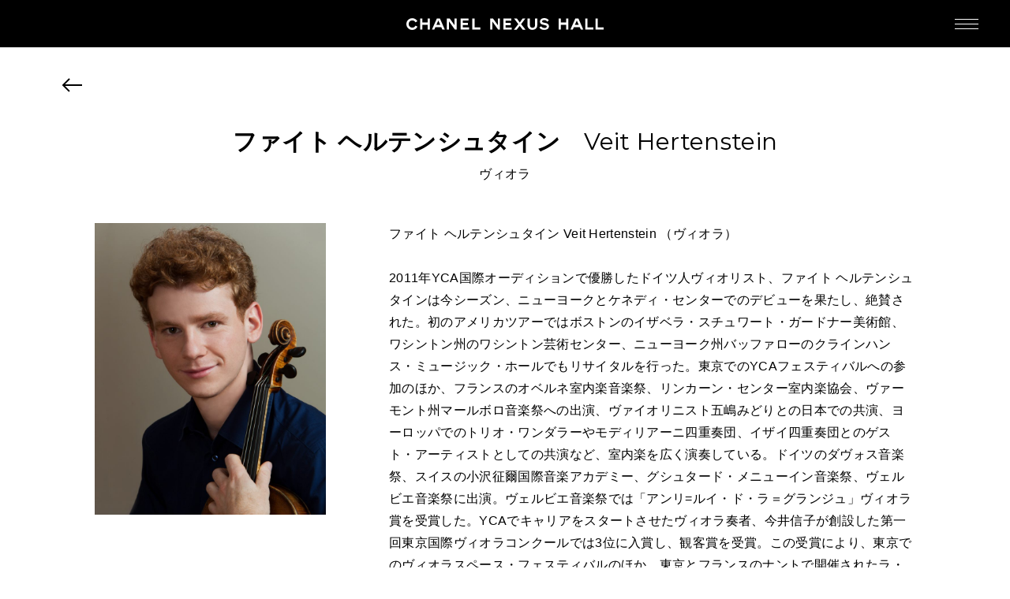

--- FILE ---
content_type: text/html; charset=UTF-8
request_url: https://nexushall.chanel.com/artists/veit_hertenstein/
body_size: 5225
content:
<!DOCTYPE html>
<html lang="ja">
<head>
<!-- meta -->
	<meta charset="utf-8">
	<meta name="description" content="CHANEL NEXUS HALLはシャネル銀座ビルディング4階で、コンサートとエキシビションの２つの柱をベースに、シャネルならではのユニークな企画を開催しています。">
	<meta name="keywords" content="CHANEL NEXUS HALL,シャネルネクサスホール,ネクサスホール,銀座ネクサスホール,CHANEL,シャネル,CHANEL GINZA,CHANEL銀座,シャネル銀座,Pygmalion,,ピグマリオン,CNH,cnh, Pygmalion Days,ピグマリオンデイズ,CHANEL Gallery,CHANEL EXHIBITION,シャネルギャラリー,CHANEL展覧会,シャネル展覧会,CHANEL Concert,シャネルコンサート,CHANEL音楽会,シャネル音楽会">
	<meta property="og:title" content="ファイト ヘルテンシュタイン　Veit Hertenstein">
	<meta property="og:type" content="article">
	<meta property="og:site_name" content="CHANEL NEXUS HALL">
	<meta property="og:description" content="CHANEL NEXUS HALLはシャネル銀座ビルディング4階で、コンサートとエキシビションの２つの柱をベースに、シャネルならではのユニークな企画を開催しています。">
	<meta property="og:url" content="https://nexushall.chanel.com/artists/veit_hertenstein/">
	<meta property="og:image" content="https://nexushall.chanel.com/uploads/ファイト-ヘルテンシュタイン-C-Christian-Steiner.jpg">
	<meta name="viewport" content="width=device-width,initial-scale=1.0,user-scalable=no">
	<meta name="format-detection" content="telephone=no">
	<meta http-equiv="X-UA-Compatible" content="IE=edge">
	<link rel="canonical" href="https://nexushall.chanel.com/artists/veit_hertenstein/">
<!-- title -->
	<title>CHANEL NEXUS HALL</title>
<!-- css -->
	<link rel="stylesheet" href="https://fonts.googleapis.com/css?family=Montserrat">
	<link rel="stylesheet" media="all" href="/assets/css/style.css?20250718">
<meta name='robots' content='max-image-preview:large' />
	<style>img:is([sizes="auto" i], [sizes^="auto," i]) { contain-intrinsic-size: 3000px 1500px }</style>
	
<!-- Google Tag Manager for WordPress by gtm4wp.com -->
<script data-cfasync="false" data-pagespeed-no-defer>
	var gtm4wp_datalayer_name = "dataLayer";
	var dataLayer = dataLayer || [];
</script>
<!-- End Google Tag Manager for WordPress by gtm4wp.com --><style id='akismet-widget-style-inline-css' type='text/css'>

			.a-stats {
				--akismet-color-mid-green: #357b49;
				--akismet-color-white: #fff;
				--akismet-color-light-grey: #f6f7f7;

				max-width: 350px;
				width: auto;
			}

			.a-stats * {
				all: unset;
				box-sizing: border-box;
			}

			.a-stats strong {
				font-weight: 600;
			}

			.a-stats a.a-stats__link,
			.a-stats a.a-stats__link:visited,
			.a-stats a.a-stats__link:active {
				background: var(--akismet-color-mid-green);
				border: none;
				box-shadow: none;
				border-radius: 8px;
				color: var(--akismet-color-white);
				cursor: pointer;
				display: block;
				font-family: -apple-system, BlinkMacSystemFont, 'Segoe UI', 'Roboto', 'Oxygen-Sans', 'Ubuntu', 'Cantarell', 'Helvetica Neue', sans-serif;
				font-weight: 500;
				padding: 12px;
				text-align: center;
				text-decoration: none;
				transition: all 0.2s ease;
			}

			/* Extra specificity to deal with TwentyTwentyOne focus style */
			.widget .a-stats a.a-stats__link:focus {
				background: var(--akismet-color-mid-green);
				color: var(--akismet-color-white);
				text-decoration: none;
			}

			.a-stats a.a-stats__link:hover {
				filter: brightness(110%);
				box-shadow: 0 4px 12px rgba(0, 0, 0, 0.06), 0 0 2px rgba(0, 0, 0, 0.16);
			}

			.a-stats .count {
				color: var(--akismet-color-white);
				display: block;
				font-size: 1.5em;
				line-height: 1.4;
				padding: 0 13px;
				white-space: nowrap;
			}
		
</style>

<!-- Google Tag Manager for WordPress by gtm4wp.com -->
<!-- GTM Container placement set to automatic -->
<script data-cfasync="false" data-pagespeed-no-defer type="text/javascript">
	var dataLayer_content = {"pagePostType":"artists","pagePostType2":"single-artists","pagePostAuthor":"chanel-nexus-hall"};
	dataLayer.push( dataLayer_content );
</script>
<script data-cfasync="false" data-pagespeed-no-defer type="text/javascript">
(function(w,d,s,l,i){w[l]=w[l]||[];w[l].push({'gtm.start':
new Date().getTime(),event:'gtm.js'});var f=d.getElementsByTagName(s)[0],
j=d.createElement(s),dl=l!='dataLayer'?'&l='+l:'';j.async=true;j.src=
'//www.googletagmanager.com/gtm.js?id='+i+dl;f.parentNode.insertBefore(j,f);
})(window,document,'script','dataLayer','GTM-MDNDPPP6');
</script>
<!-- End Google Tag Manager for WordPress by gtm4wp.com --><link rel="icon" href="/uploads/favicon-1.ico" sizes="32x32" />
<link rel="icon" href="/uploads/favicon-1.ico" sizes="192x192" />
<link rel="apple-touch-icon" href="/uploads/favicon-1.ico" />
<meta name="msapplication-TileImage" content="/uploads/favicon-1.ico" />
</head>
<body id="artists">
<div id="pageCover"></div>
<div id="wrapper">
<!-- /////////////////////////////////////////////////////////////////// -->
<header id="header">
	<h1 class="logo"><a href="/">CHANEL NEXUS HALL</a></h1>
	<a href="#gNav" id="navMENU">
		<span class="line01"></span>
		<span class="line02"></span>
		<span class="line03"></span>
		MENU
	</a>
	<div id="gNavWrap">
		<nav id="gNav">
			<div class="sub">
				<ul class="lang easing">
					<li><a>JP</a></li>
					<li><a href="/en/artists/veit_hertenstein/">EN</a></li>
				</ul>
				<div class="mcn easing"><a href="https://reserve.nexushall.chanel.com/" target="_blank">MY CHANEL NEXUS</a></div>
			</div>
			<div class="main">
				<ul class="nav">
					<li class="easing"><a href="/">HOME</a></li>
					<li class="program">
						<span class="label easing">PROGRAM</span>
						<ul class="children">
							<li class="easing"><a href="/program/2026/">2026</a></li>
							<li class="easing"><a href="/program/2025/">2025</a></li>
							<li class="easing"><a href="/archive/">ARCHIVE</a></li>
						</ul>
					</li>
					<li class="easing"><a href="/news/">NEWS</a></li>
					<li class="easing"><a href="/featured/">FEATURED</a></li>
					<li class="easing"><a href="/about/">ABOUT US</a></li>
				</ul>
				<ul class="sns easing">
					<li>
						<a href="#" class="js-lineModal-open">
							<svg viewBox="0 0 24 24">
								<path d="M18.589,0H5.411C2.422,0,0,2.422,0,5.411v13.179C0,21.578,2.422,24,5.411,24h13.179C21.578,24,24,21.578,24,18.589V5.411C24,2.422,21.578,0,18.589,0z M18.284,14.865L18.284,14.865c-1.678,1.932-5.432,4.286-6.286,4.646c-0.854,0.36-0.728-0.229-0.693-0.431c0.02-0.12,0.114-0.685,0.114-0.685c0.027-0.204,0.055-0.521-0.026-0.723c-0.09-0.223-0.444-0.338-0.705-0.395c-3.845-0.508-6.692-3.196-6.692-6.406c0-3.58,3.59-6.493,8.002-6.493c4.412,0,8.002,2.913,8.002,6.493C19.999,12.302,19.444,13.593,18.284,14.865z"/>
								<path d="M17.337,12.937h-2.245h-0.003c-0.084,0-0.153-0.068-0.153-0.153v-0.002v0V9.295v0V9.292c0-0.084,0.068-0.153,0.153-0.153h0.003h2.245c0.084,0,0.153,0.069,0.153,0.153v0.567c0,0.084-0.068,0.153-0.153,0.153h-1.528v0.589h1.528c0.084,0,0.153,0.069,0.153,0.153v0.567c0,0.084-0.068,0.153-0.153,0.153h-1.528v0.589h1.528c0.084,0,0.153,0.069,0.153,0.153v0.567C17.49,12.868,17.422,12.937,17.337,12.937z M9.022,12.937c0.084,0,0.153-0.068,0.153-0.153v-0.567c0-0.084-0.069-0.153-0.153-0.153H7.494V9.292c0-0.084-0.069-0.153-0.153-0.153H6.774c-0.084,0-0.153,0.068-0.153,0.153v3.489v0v0.002c0,0.084,0.068,0.153,0.153,0.153h0.003H9.022z M10.375,9.139H9.808c-0.084,0-0.153,0.068-0.153,0.153v3.492c0,0.084,0.068,0.153,0.153,0.153h0.567c0.084,0,0.153-0.068,0.153-0.153V9.292C10.528,9.208,10.459,9.139,10.375,9.139zM14.238,9.139h-0.567c-0.084,0-0.153,0.068-0.153,0.153v2.074L11.92,9.208c-0.004-0.006-0.008-0.011-0.012-0.016c0,0-0.001-0.001-0.001-0.001c-0.003-0.003-0.006-0.006-0.009-0.01c-0.001-0.001-0.002-0.002-0.003-0.003c-0.003-0.002-0.005-0.005-0.008-0.007c-0.001-0.001-0.003-0.002-0.004-0.003c-0.003-0.002-0.005-0.004-0.008-0.006c-0.002-0.001-0.003-0.002-0.005-0.003c-0.003-0.002-0.006-0.003-0.008-0.005c-0.002-0.001-0.003-0.002-0.005-0.002c-0.003-0.001-0.006-0.003-0.009-0.004c-0.002-0.001-0.003-0.001-0.005-0.002c-0.003-0.001-0.006-0.002-0.009-0.003c-0.002-0.001-0.004-0.001-0.005-0.001c-0.003-0.001-0.006-0.001-0.009-0.002c-0.002,0-0.004-0.001-0.006-0.001c-0.003,0-0.005-0.001-0.008-0.001c-0.003,0-0.005,0-0.008,0c-0.002,0-0.003,0-0.005,0h-0.564c-0.084,0-0.153,0.068-0.153,0.153v3.492c0,0.084,0.068,0.153,0.153,0.153h0.567c0.084,0,0.153-0.068,0.153-0.153v-2.073l1.6,2.16c0.011,0.016,0.024,0.028,0.039,0.038c0.001,0,0.001,0.001,0.002,0.001c0.003,0.002,0.006,0.004,0.01,0.006c0.001,0.001,0.003,0.002,0.004,0.002c0.002,0.001,0.005,0.002,0.007,0.004c0.002,0.001,0.005,0.002,0.007,0.003c0.002,0.001,0.003,0.001,0.005,0.002c0.003,0.001,0.007,0.002,0.011,0.003c0.001,0,0.001,0,0.002,0.001c0.013,0.003,0.026,0.005,0.04,0.005h0.564c0.084,0,0.153-0.068,0.153-0.153V9.292C14.391,9.208,14.323,9.139,14.238,9.139z" />
							</svg>
						</a>
					</li>
					<li>
						<a href="https://twitter.com/CHANEL_JP" target="_blank">
						<svg viewBox="0 0 24 24">
							<path d="M14.234,10.162L22.977,0h-2.072l-7.591,8.824L7.251,0H0.258l9.168,13.343L0.258,24H2.33l8.016-9.318L16.749,24h6.993L14.234,10.162L14.234,10.162z M11.397,13.461l-0.929-1.329L3.076,1.56h3.182l5.965,8.532l0.929,1.329l7.754,11.091h-3.182L11.397,13.461L11.397,13.461z" />
						</svg>
						</a>
					</li>
				</ul>
			</div>
		</nav><!-- /#gNav -->
	</div><!-- /#gNavWrap -->
</header><!-- /#header -->

<article id="content">
	<header class="header">
		<a href="/pygmalion/past/" class="back" data-historyback>BACK</a>
		<h2 class="pageTitle"><span class="ja_b">ファイト</span> <span class="ja_b">ヘルテンシュタイン</span><span class="en">Veit Hertenstein</span></h2>
		<p class="part">ヴィオラ</p>
	</header>
	<div class="wrap">
		<div class="body">
			<div class="image"><img src="/uploads/ファイト-ヘルテンシュタイン-C-Christian-Steiner-812x1024.jpg" width="812" height="1024" alt="ファイト ヘルテンシュタイン"></div>
			<div class="text">ファイト ヘルテンシュタイン  Veit Hertenstein （ヴィオラ）<br />
<br />
2011年YCA国際オーディションで優勝したドイツ人ヴィオリスト、ファイト ヘルテンシュタインは今シーズン、ニューヨークとケネディ・センターでのデビューを果たし、絶賛された。初のアメリカツアーではボストンのイザベラ・スチュワート・ガードナー美術館、ワシントン州のワシントン芸術センター、ニューヨーク州バッファローのクラインハンス・ミュージック・ホールでもリサイタルを行った。東京でのYCAフェスティバルへの参加のほか、フランスのオベルネ室内楽音楽祭、リンカーン・センター室内楽協会、ヴァーモント州マールボロ音楽祭への出演、ヴァイオリニスト五嶋みどりとの日本での共演、ヨーロッパでのトリオ・ワンダラーやモディリアーニ四重奏団、イザイ四重奏団とのゲスト・アーティストとしての共演など、室内楽を広く演奏している。ドイツのダヴォス音楽祭、スイスの小沢征爾国際音楽アカデミー、グシュタード・メニューイン音楽祭、ヴェルビエ音楽祭に出演。ヴェルビエ音楽祭では「アンリ=ルイ・ド・ラ＝グランジュ」ヴィオラ賞を受賞した。YCAでキャリアをスタートさせたヴィオラ奏者、今井信子が創設した第一回東京国際ヴィオラコンクールでは3位に入賞し、観客賞を受賞。この受賞により、東京でのヴィオラスペース・フェスティバルのほか、東京とフランスのナントで開催されたラ・フォル・ジュルネにも出演を果たしている。ヘルテンシュタインはドイツのアウクスブルク出身、5歳でヴァイオリンとピアノを始め、15歳のときにヴィオラに転向した。19歳のときにチューリッヒに移り、アマティ四重奏団のヴィオラ奏者ニコール コルティに師事した。ジュネーブ高等音楽院にて今井信子、イザイ四重奏団のヴィオラ奏者ミゲル ダ シルヴァに師事し、2009年同音楽院を卒業。1701年製デイヴィッド テクラーのヴィオラを使用している。<br />
<br />
（2014年6月現在）<br />
<br />
</div>
		</div>
	</div>
</article><!-- /#content -->

<footer id="footer">
	<div id="pageTop"><a href="#wrapper" class="ss">PAGE TOP</a></div>
	<ul class="sns">
		<li>
			<a href="#" class="js-lineModal-open">
				<svg viewBox="0 0 24 24">
					<path d="M18.589,0H5.411C2.422,0,0,2.422,0,5.411v13.179C0,21.578,2.422,24,5.411,24h13.179C21.578,24,24,21.578,24,18.589V5.411C24,2.422,21.578,0,18.589,0z M18.284,14.865L18.284,14.865c-1.678,1.932-5.432,4.286-6.286,4.646c-0.854,0.36-0.728-0.229-0.693-0.431c0.02-0.12,0.114-0.685,0.114-0.685c0.027-0.204,0.055-0.521-0.026-0.723c-0.09-0.223-0.444-0.338-0.705-0.395c-3.845-0.508-6.692-3.196-6.692-6.406c0-3.58,3.59-6.493,8.002-6.493c4.412,0,8.002,2.913,8.002,6.493C19.999,12.302,19.444,13.593,18.284,14.865z"/>
					<path d="M17.337,12.937h-2.245h-0.003c-0.084,0-0.153-0.068-0.153-0.153v-0.002v0V9.295v0V9.292c0-0.084,0.068-0.153,0.153-0.153h0.003h2.245c0.084,0,0.153,0.069,0.153,0.153v0.567c0,0.084-0.068,0.153-0.153,0.153h-1.528v0.589h1.528c0.084,0,0.153,0.069,0.153,0.153v0.567c0,0.084-0.068,0.153-0.153,0.153h-1.528v0.589h1.528c0.084,0,0.153,0.069,0.153,0.153v0.567C17.49,12.868,17.422,12.937,17.337,12.937z M9.022,12.937c0.084,0,0.153-0.068,0.153-0.153v-0.567c0-0.084-0.069-0.153-0.153-0.153H7.494V9.292c0-0.084-0.069-0.153-0.153-0.153H6.774c-0.084,0-0.153,0.068-0.153,0.153v3.489v0v0.002c0,0.084,0.068,0.153,0.153,0.153h0.003H9.022z M10.375,9.139H9.808c-0.084,0-0.153,0.068-0.153,0.153v3.492c0,0.084,0.068,0.153,0.153,0.153h0.567c0.084,0,0.153-0.068,0.153-0.153V9.292C10.528,9.208,10.459,9.139,10.375,9.139zM14.238,9.139h-0.567c-0.084,0-0.153,0.068-0.153,0.153v2.074L11.92,9.208c-0.004-0.006-0.008-0.011-0.012-0.016c0,0-0.001-0.001-0.001-0.001c-0.003-0.003-0.006-0.006-0.009-0.01c-0.001-0.001-0.002-0.002-0.003-0.003c-0.003-0.002-0.005-0.005-0.008-0.007c-0.001-0.001-0.003-0.002-0.004-0.003c-0.003-0.002-0.005-0.004-0.008-0.006c-0.002-0.001-0.003-0.002-0.005-0.003c-0.003-0.002-0.006-0.003-0.008-0.005c-0.002-0.001-0.003-0.002-0.005-0.002c-0.003-0.001-0.006-0.003-0.009-0.004c-0.002-0.001-0.003-0.001-0.005-0.002c-0.003-0.001-0.006-0.002-0.009-0.003c-0.002-0.001-0.004-0.001-0.005-0.001c-0.003-0.001-0.006-0.001-0.009-0.002c-0.002,0-0.004-0.001-0.006-0.001c-0.003,0-0.005-0.001-0.008-0.001c-0.003,0-0.005,0-0.008,0c-0.002,0-0.003,0-0.005,0h-0.564c-0.084,0-0.153,0.068-0.153,0.153v3.492c0,0.084,0.068,0.153,0.153,0.153h0.567c0.084,0,0.153-0.068,0.153-0.153v-2.073l1.6,2.16c0.011,0.016,0.024,0.028,0.039,0.038c0.001,0,0.001,0.001,0.002,0.001c0.003,0.002,0.006,0.004,0.01,0.006c0.001,0.001,0.003,0.002,0.004,0.002c0.002,0.001,0.005,0.002,0.007,0.004c0.002,0.001,0.005,0.002,0.007,0.003c0.002,0.001,0.003,0.001,0.005,0.002c0.003,0.001,0.007,0.002,0.011,0.003c0.001,0,0.001,0,0.002,0.001c0.013,0.003,0.026,0.005,0.04,0.005h0.564c0.084,0,0.153-0.068,0.153-0.153V9.292C14.391,9.208,14.323,9.139,14.238,9.139z" />
				</svg>
			</a>
		</li>
		<li>
			<a href="https://twitter.com/CHANEL_JP" target="_blank">
			<svg viewBox="0 0 24 24">
				<path d="M14.234,10.162L22.977,0h-2.072l-7.591,8.824L7.251,0H0.258l9.168,13.343L0.258,24H2.33l8.016-9.318L16.749,24h6.993L14.234,10.162L14.234,10.162z M11.397,13.461l-0.929-1.329L3.076,1.56h3.182l5.965,8.532l0.929,1.329l7.754,11.091h-3.182L11.397,13.461L11.397,13.461z" />
			</svg>
			</a>
		</li>
	</ul>
	<p class="copyright">&copy; CHANEL NEXUS HALL.<br>All rights reserved.</p>
	<p class="chanel"><a href="http://www.chanel.com/ja_JP/" target="_blank"><span class="logo">CHANEL.COM</span></a></p>
</footer><!-- /#footer -->
<div class="lineModal">
	<div class="lineModal__container">
		<p class="lineModal__ttl">
			<svg viewBox="0 0 24 24">
				<path d="M18.589,0H5.411C2.422,0,0,2.422,0,5.411v13.179C0,21.578,2.422,24,5.411,24h13.179C21.578,24,24,21.578,24,18.589V5.411C24,2.422,21.578,0,18.589,0z M18.284,14.865L18.284,14.865c-1.678,1.932-5.432,4.286-6.286,4.646c-0.854,0.36-0.728-0.229-0.693-0.431c0.02-0.12,0.114-0.685,0.114-0.685c0.027-0.204,0.055-0.521-0.026-0.723c-0.09-0.223-0.444-0.338-0.705-0.395c-3.845-0.508-6.692-3.196-6.692-6.406c0-3.58,3.59-6.493,8.002-6.493c4.412,0,8.002,2.913,8.002,6.493C19.999,12.302,19.444,13.593,18.284,14.865z"/>
				<path d="M17.337,12.937h-2.245h-0.003c-0.084,0-0.153-0.068-0.153-0.153v-0.002v0V9.295v0V9.292c0-0.084,0.068-0.153,0.153-0.153h0.003h2.245c0.084,0,0.153,0.069,0.153,0.153v0.567c0,0.084-0.068,0.153-0.153,0.153h-1.528v0.589h1.528c0.084,0,0.153,0.069,0.153,0.153v0.567c0,0.084-0.068,0.153-0.153,0.153h-1.528v0.589h1.528c0.084,0,0.153,0.069,0.153,0.153v0.567C17.49,12.868,17.422,12.937,17.337,12.937z M9.022,12.937c0.084,0,0.153-0.068,0.153-0.153v-0.567c0-0.084-0.069-0.153-0.153-0.153H7.494V9.292c0-0.084-0.069-0.153-0.153-0.153H6.774c-0.084,0-0.153,0.068-0.153,0.153v3.489v0v0.002c0,0.084,0.068,0.153,0.153,0.153h0.003H9.022z M10.375,9.139H9.808c-0.084,0-0.153,0.068-0.153,0.153v3.492c0,0.084,0.068,0.153,0.153,0.153h0.567c0.084,0,0.153-0.068,0.153-0.153V9.292C10.528,9.208,10.459,9.139,10.375,9.139zM14.238,9.139h-0.567c-0.084,0-0.153,0.068-0.153,0.153v2.074L11.92,9.208c-0.004-0.006-0.008-0.011-0.012-0.016c0,0-0.001-0.001-0.001-0.001c-0.003-0.003-0.006-0.006-0.009-0.01c-0.001-0.001-0.002-0.002-0.003-0.003c-0.003-0.002-0.005-0.005-0.008-0.007c-0.001-0.001-0.003-0.002-0.004-0.003c-0.003-0.002-0.005-0.004-0.008-0.006c-0.002-0.001-0.003-0.002-0.005-0.003c-0.003-0.002-0.006-0.003-0.008-0.005c-0.002-0.001-0.003-0.002-0.005-0.002c-0.003-0.001-0.006-0.003-0.009-0.004c-0.002-0.001-0.003-0.001-0.005-0.002c-0.003-0.001-0.006-0.002-0.009-0.003c-0.002-0.001-0.004-0.001-0.005-0.001c-0.003-0.001-0.006-0.001-0.009-0.002c-0.002,0-0.004-0.001-0.006-0.001c-0.003,0-0.005-0.001-0.008-0.001c-0.003,0-0.005,0-0.008,0c-0.002,0-0.003,0-0.005,0h-0.564c-0.084,0-0.153,0.068-0.153,0.153v3.492c0,0.084,0.068,0.153,0.153,0.153h0.567c0.084,0,0.153-0.068,0.153-0.153v-2.073l1.6,2.16c0.011,0.016,0.024,0.028,0.039,0.038c0.001,0,0.001,0.001,0.002,0.001c0.003,0.002,0.006,0.004,0.01,0.006c0.001,0.001,0.003,0.002,0.004,0.002c0.002,0.001,0.005,0.002,0.007,0.004c0.002,0.001,0.005,0.002,0.007,0.003c0.002,0.001,0.003,0.001,0.005,0.002c0.003,0.001,0.007,0.002,0.011,0.003c0.001,0,0.001,0,0.002,0.001c0.013,0.003,0.026,0.005,0.04,0.005h0.564c0.084,0,0.153-0.068,0.153-0.153V9.292C14.391,9.208,14.323,9.139,14.238,9.139z" />
			</svg>
			LINE OFFICIAL
		</p>
		<img src="/assets/imgs/common/line_qr.png" width="245" height="245" alt="" class="lineModal__qr">
		<button class="lineModal__close">CLOSE</button>
	</div>
	<div class="lineModal__overlay"></div>
</div>
<!-- /////////////////////////////////////////////////////////////////// -->
</div><!-- /#wrapper -->
<!-- js -->
	<script src="/assets/js/lib.js" id="libJS"></script>
	<script src="/assets/js/util.js"></script>
	<script src="/assets/js/init.js"></script>
	<script src="/assets/js/local.js?20250718"></script>
<script type="speculationrules">
{"prefetch":[{"source":"document","where":{"and":[{"href_matches":"\/*"},{"not":{"href_matches":["\/_app\/wp-*.php","\/_app\/wp-admin\/*","\/uploads\/*","\/_app\/wp-content\/*","\/_app\/wp-content\/plugins\/*","\/_app\/wp-content\/themes\/chanelnexushall.jp\/*","\/*\\?(.+)"]}},{"not":{"selector_matches":"a[rel~=\"nofollow\"]"}},{"not":{"selector_matches":".no-prefetch, .no-prefetch a"}}]},"eagerness":"conservative"}]}
</script>
<script type="text/javascript"  src="/yVEIm/XTL79/E2/_jFZ/oJUG/9w1OmrLXGVXbStXOD5/Q3xo/Cm/5EMBpiIVgB"></script><link rel="stylesheet" type="text/css"  href="/yVEIm/XTL79/E2/_jFZ/oJUG/bD1OY7/XWxb/Xg/BaNFpday1Z"><script  src="/yVEIm/XTL79/E2/_jFZ/oJUG/9w1OY7/XWxb/TE/JcZ3NbJysq" async defer></script><div id="sec-overlay" style="display:none;"><div id="sec-container"></div></div></body>
</html>

--- FILE ---
content_type: application/javascript
request_url: https://nexushall.chanel.com/assets/js/util.js
body_size: 782
content:
/** * util.js */'use strict';var app =　app || {};app = {/* rootPath--------------------------------------------------*/	rootPath: function(){		return $('script#libJS')[0].src.split('assets/js')[0];	},/* OS--------------------------------------------------*/	OS: function(){		var ua = window.navigator.userAgent.toLowerCase();		if( ua.indexOf('msie') != -1 ) {			return 'ie';		} else if( ua.indexOf('chrome') != -1 ) {			return 'chrome';		} else if( ua.indexOf('firefox') != -1 ) {			return 'firefox';		} else if( ua.indexOf('safari') != -1 ) {			return 'safari';		} else if( ua.indexOf('opera') != -1 ) {			return 'opera';		} else if( ua.indexOf('gecko') != -1 ) {			return 'gecko';		} else {			return false;		}	},/* UA--------------------------------------------------*/	UA: function(){		var			ua = navigator.userAgent,			platform = navigator.platform;		if( ua.indexOf('iPhone') > 0 || ua.indexOf('iPod') > 0 || (ua.indexOf('Android') > 0 && ua.indexOf('Mobile') > 0) ) return 'SP';		else if( ua.indexOf('iPad') > 0 || ua.indexOf('Android') > 0 ) return 'TB';		else if( platform.indexOf("Win") != -1 ) return 'Win';		else if( platform.indexOf("Mac") != -1 ) return 'Mac';		else return false;	},/* devicePixelRatio--------------------------------------------------*/	devicePixelRatio: function(){		return ( window.devicePixelRatio > 1 ) ? true : false;	},/* drawSVG--------------------------------------------------*/	drawSVG: function(){		return ( document.createElementNS && document.createElementNS('http://www.w3.org/2000/svg', 'svg').createSVGRect ) ? true : false;	},/* transition--------------------------------------------------*/	transition: function(){		return ( typeof $('body').css('transitionProperty') === 'string' ) ? true : false;	},/* touchDevice--------------------------------------------------*/	touchDevice: function(){		var checkTouch = ('ontouchstart' in window);		return ( checkTouch ) ? true : false;	},/* pointerDevice--------------------------------------------------*/	pointerDevice: function(){		return ( window.navigator.pointerEnabled ) ? true : false;	},/* SY--------------------------------------------------*/	SY: function(){		return document.documentElement.scrollTop || document.body.scrollTop;	},/* WW--------------------------------------------------*/	WW: function(){		return window.innerWidth || document.documentElement.clientWidth;	},/* WH--------------------------------------------------*/	WH: function(){		return window.innerHeight || document.documentElement.clientHeight;	}}app.util = $.extend({/* htmlAddClass--------------------------------------------------*/	htmlAddClass: function(){		var $html = $('html');		$html.addClass(app.OS());		$html.addClass(app.UA());		if( !app.devicePixelRatio() ) $html.addClass('noRetina');		if( !app.drawSVG() ) $html.addClass('noSVG');		if( !app.touchDevice() ) $html.addClass('noTouch');		if( !app.transition() ) $html.addClass('noTransition');	},/* windowResize--------------------------------------------------*/	windowResize: function(callback, id){		var			timerID,			eventID = ( id )? id : '',			ev = ( app.touchDevice() )? 'orientationchange' : 'resize',			timer = ( app.touchDevice() )? 500 : 500;		$(window).on(ev+eventID, function(){			clearTimeout(timerID);			timerID = setTimeout(function(){				callback();			}, 500);		});	}});

--- FILE ---
content_type: image/svg+xml
request_url: https://nexushall.chanel.com/assets/imgs/common/logo.svg
body_size: 1069
content:
<?xml version="1.0" encoding="utf-8"?>
<!-- Generator: Adobe Illustrator 20.1.0, SVG Export Plug-In . SVG Version: 6.00 Build 0)  -->
<!DOCTYPE svg PUBLIC "-//W3C//DTD SVG 1.1//EN" "http://www.w3.org/Graphics/SVG/1.1/DTD/svg11.dtd">
<svg version="1.1" id="logo" xmlns="http://www.w3.org/2000/svg" xmlns:xlink="http://www.w3.org/1999/xlink" x="0px" y="0px"
	 width="250px" height="15px" viewBox="0 0 250 15" style="enable-background:new 0 0 250 15;" xml:space="preserve">
<g>
	<g>
		<g>
			<g>
				<polyline style="fill:#FFFFFF;" points="229.6,0.4 226.7,0.4 226.7,14.5 237,14.5 237,11.8 229.6,11.8 229.6,0.4 				"/>
				<polyline style="fill:#FFFFFF;" points="242.6,0.4 239.7,0.4 239.7,14.5 250,14.5 250,11.8 242.6,11.8 242.6,0.4 				"/>
				<path style="fill:#FFFFFF;" d="M170.8,10.4c0.3,0.5,1.4,2.1,4.4,2.1c0.5,0,1,0,1.5-0.2c1-0.4,1.2-1.1,1.2-1.6
					c0-0.9-0.6-1.2-1.1-1.4c-0.3-0.1-0.4-0.1-1.6-0.5l-1.7-0.4c-0.9-0.2-1.3-0.3-1.8-0.5c-0.6-0.3-2.4-1.1-2.4-3.5
					c0-2.7,2.3-4.4,5.6-4.4c3,0,4.7,1.5,5.7,2.9l-2.2,1.6c-0.5-0.7-1.4-2.1-3.7-2.1c-1.4,0-2.7,0.6-2.7,1.7c0,1.2,1.3,1.4,2.6,1.7
					l1.5,0.3c1.9,0.4,4.6,1.2,4.6,4.2c0,3.3-3,4.6-6,4.6c-0.8,0-1.7-0.1-2.5-0.3c-0.9-0.3-2.6-1-3.7-2.7L170.8,10.4L170.8,10.4z"/>
				<path style="fill:#FFFFFF;" d="M153.7,0.5h2.9V8c0,1.9,0,4.2,3.2,4.2c3.3,0,3.2-2.2,3.2-4.2V0.5h2.9v8.3c0,3.7-2.6,6.1-6.2,6.1
					c-3.5,0-6.2-2.4-6.2-6.1V0.5L153.7,0.5z"/>
				<polyline style="fill:#FFFFFF;" points="116.4,14.6 118.6,14.6 118.6,0.5 115.9,0.5 115.9,8.9 109.8,0.5 106.2,0.5 106.2,14.6 
					108.9,14.6 108.9,4.2 116.4,14.6 				"/>
				<polyline style="fill:#FFFFFF;" points="133,0.5 122.9,0.5 122.9,14.6 133.6,14.6 133.6,11.9 125.8,11.9 125.8,8.9 132.2,8.9 
					132.2,6 125.8,6 125.8,3.2 133,3.2 133,0.5 				"/>
				<polygon style="fill:#FFFFFF;" points="141.9,7.6 136.5,0.5 140.1,0.5 143.7,5.6 147.3,0.5 150.8,0.5 145.4,7.6 151.1,14.8 
					147.5,14.8 143.6,9.8 139.7,14.8 136.2,14.8 141.9,7.6 				"/>
			</g>
		</g>
		<g>
			<g>
				<g>
					<polyline style="fill:#FFFFFF;" points="86.4,0.4 83.5,0.4 83.5,14.5 93.8,14.5 93.8,11.8 86.4,11.8 86.4,0.4 					"/>
				</g>
				<g>
					<polyline style="fill:#FFFFFF;" points="20.2,5.6 20.2,0.4 17.4,0.4 17.4,14.5 20.2,14.5 20.2,8.5 27,8.5 27,14.5 29.7,14.5 
						29.7,0.4 26.9,0.4 26.9,5.5 20.2,5.6 					"/>
					<polyline style="fill:#FFFFFF;" points="78.8,0.4 68.7,0.4 68.7,14.5 79.4,14.5 79.4,11.8 71.6,11.8 71.6,8.8 77.9,8.8 
						77.9,5.9 71.6,5.9 71.6,3.1 78.8,3.1 78.8,0.4 					"/>
					<polyline style="fill:#FFFFFF;" points="61.5,14.5 63.7,14.5 63.7,0.4 61,0.4 61,8.9 54.9,0.4 51.3,0.4 51.3,14.5 54,14.5 
						54,4.1 61.5,14.5 					"/>
					<path style="fill:#FFFFFF;" d="M42.5,0.4h-3.8l-6.3,14.1h3l1.4-3.1h7.4l1.4,3.1h3.1L42.5,0.4z M38,8.6L40.5,3L43,8.6H38"/>
					<path style="fill:#FFFFFF;" d="M14.1,10.8c-1.2,2.5-3.8,4.2-6.7,4.2C3.3,14.9,0,11.6,0,7.5c0-4.1,3.3-7.4,7.5-7.4
						c2.8,0,5.2,1.5,6.5,3.8l-2.4,1.4c-0.8-1.4-2.3-2.4-4.1-2.4c-2.6,0-4.6,2-4.6,4.6c0,2.5,2,4.6,4.6,4.6c1.8,0,3.4-1.1,4.1-2.6
						L14.1,10.8"/>
				</g>
			</g>
		</g>
	</g>
	<polyline style="fill:#FFFFFF;" points="195.7,5.6 195.7,0.4 192.9,0.4 192.9,14.5 195.7,14.5 195.7,8.5 202.4,8.5 202.4,14.5 
		205.2,14.5 205.2,0.4 202.4,0.4 202.4,5.5 195.7,5.6 	"/>
	<path style="fill:#FFFFFF;" d="M218,0.4h-3.8l-6.3,14.1h3l1.4-3.1h7.4l1.4,3.1h3.1L218,0.4z M213.5,8.6L216,3l2.5,5.6H213.5"/>
</g>
</svg>
